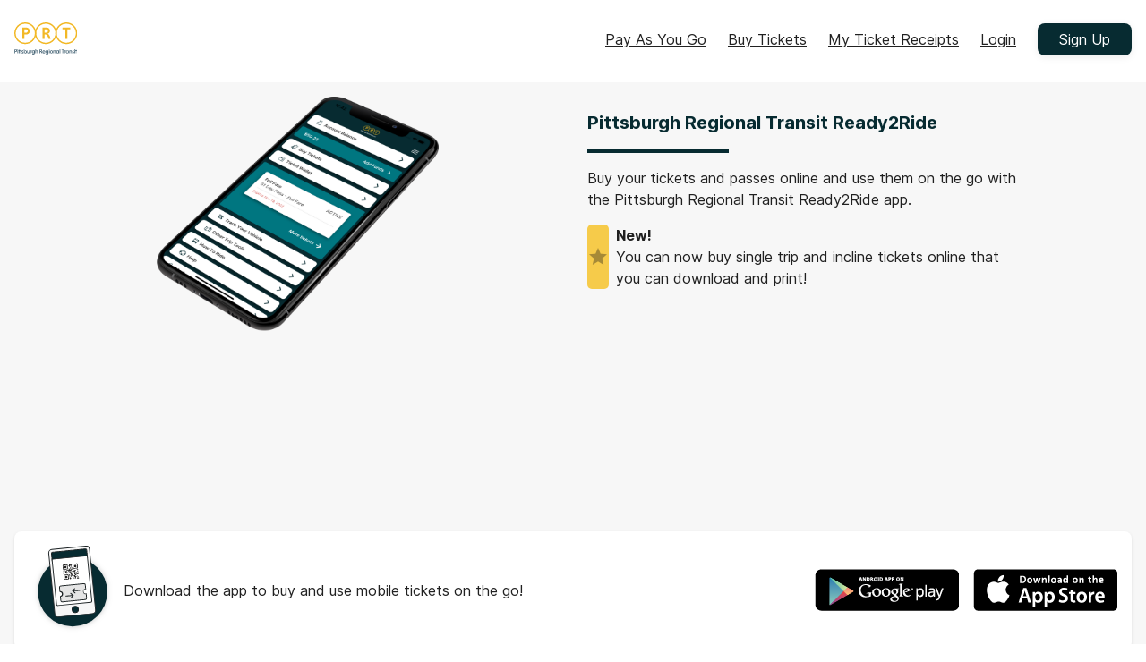

--- FILE ---
content_type: text/html
request_url: https://pgh.justride.tickets/
body_size: 5728
content:
<!DOCTYPE html><html lang="en"><head><link rel="preconnect" href="https://fonts.gstatic.com" crossorigin="">
        <meta property="og:title" content="Buy Pittsburgh Regional Transit Ready2Ride Tickets">
        <meta property="og:description" content="Buy your Pittsburgh Regional Transit Ready2Ride Tickets online and use them on the go.">
        <meta property="og:image" content="/assets/brand/metadata-image.png">
        <meta name="title" content="Buy Pittsburgh Regional Transit Ready2Ride Tickets">
        <meta name="description" content="Buy your Pittsburgh Regional Transit Ready2Ride tickets online and use them on the go.">
        <meta name="version" content="v1407.0.502-2-g52d1b1c">
        <meta name="branch" content="master">
        <meta charset="utf-8">
        
        <meta http-equiv="Content-Security-Policy" content="frame-src *; default-src 'none'; script-src 'self' 'unsafe-eval' 'unsafe-inline' https://google.com https://*.google.com https://www.gstatic.com/recaptcha/ http://localhost:3000/; connect-src 'self' *.masabi-sandbox.systems *.masabi.systems *.justride.systems *.justride.com localhost:* ws://localhost:*; style-src 'self' 'unsafe-inline' https://fonts.googleapis.com; img-src 'self' data: https://www.gstatic.com; font-src 'self' https://fonts.gstatic.com https://fonts.googleapis.com; form-action *.masabi-sandbox.systems/ http://localhost:3000/ https://uat.justride.systems/ *.eu-app.justride.com/ https://eu-app.justride.com/; object-src 'none'">
            
        <title>Pittsburgh Regional Transit</title>
        <base href="/">
                    
        <meta name="viewport" content="width=device-width, initial-scale=1">
        <link href="/assets/brand/brand-styles.css" rel="stylesheet">
        <style type="text/css">@font-face{font-family:'Material Icons';font-style:normal;font-weight:400;src:url(https://fonts.gstatic.com/s/materialicons/v145/flUhRq6tzZclQEJ-Vdg-IuiaDsNcIhQ8tQ.woff2) format('woff2');}@font-face{font-family:'Material Icons Outlined';font-style:normal;font-weight:400;src:url(https://fonts.gstatic.com/s/materialiconsoutlined/v110/gok-H7zzDkdnRel8-DQ6KAXJ69wP1tGnf4ZGhUcel5euIg.woff2) format('woff2');}.material-icons{font-family:'Material Icons';font-weight:normal;font-style:normal;font-size:24px;line-height:1;letter-spacing:normal;text-transform:none;display:inline-block;white-space:nowrap;word-wrap:normal;direction:ltr;-webkit-font-feature-settings:'liga';-webkit-font-smoothing:antialiased;}.material-icons-outlined{font-family:'Material Icons Outlined';font-weight:normal;font-style:normal;font-size:24px;line-height:1;letter-spacing:normal;text-transform:none;display:inline-block;white-space:nowrap;word-wrap:normal;direction:ltr;-webkit-font-feature-settings:'liga';-webkit-font-smoothing:antialiased;}</style>
        <link rel="icon" type="image/x-icon" href="/assets/brand/favicon.ico">
        <script>const BRAND_ID = "PGH";</script>
    <style>html,body,div{margin:0;padding:0;border:0;font-size:100%;font:inherit;vertical-align:baseline}body{line-height:1}body{margin:0}html *{box-sizing:border-box;font-family:"sans-serif";font-family:var(--font-family);-webkit-font-smoothing:subpixel-antialiased}html *:focus{outline-color:var(--accent-500)}body{background-color:#fff;color:#000000de;min-width:320px}.wp-app-container{max-width:1440px;margin:auto;background-color:#f7f7f7}:root{--cc-font-family:-apple-system,BlinkMacSystemFont,"Segoe UI",Roboto,Helvetica,Arial,sans-serif,"Apple Color Emoji","Segoe UI Emoji","Segoe UI Symbol";--cc-modal-border-radius:.5rem;--cc-btn-border-radius:.4rem;--cc-modal-transition-duration:.25s;--cc-link-color:var(--cc-btn-primary-bg);--cc-modal-margin:1rem;--cc-z-index:2147483647;--cc-bg:#fff;--cc-primary-color:#2c2f31;--cc-secondary-color:#5e6266;--cc-btn-primary-bg:#30363c;--cc-btn-primary-color:#fff;--cc-btn-primary-border-color:var(--cc-btn-primary-bg);--cc-btn-primary-hover-bg:#000;--cc-btn-primary-hover-color:#fff;--cc-btn-primary-hover-border-color:var(--cc-btn-primary-hover-bg);--cc-btn-secondary-bg:#eaeff2;--cc-btn-secondary-color:var(--cc-primary-color);--cc-btn-secondary-border-color:var(--cc-btn-secondary-bg);--cc-btn-secondary-hover-bg:#d4dae0;--cc-btn-secondary-hover-color:#000;--cc-btn-secondary-hover-border-color:#d4dae0;--cc-separator-border-color:#f0f4f7;--cc-toggle-on-bg:var(--cc-btn-primary-bg);--cc-toggle-off-bg:#667481;--cc-toggle-on-knob-bg:#fff;--cc-toggle-off-knob-bg:var(--cc-toggle-on-knob-bg);--cc-toggle-enabled-icon-color:var(--cc-bg);--cc-toggle-disabled-icon-color:var(--cc-bg);--cc-toggle-readonly-bg:#d5dee2;--cc-toggle-readonly-knob-bg:#fff;--cc-toggle-readonly-knob-icon-color:var(--cc-toggle-readonly-bg);--cc-section-category-border:var(--cc-cookie-category-block-bg);--cc-cookie-category-block-bg:#f0f4f7;--cc-cookie-category-block-border:#f0f4f7;--cc-cookie-category-block-hover-bg:#e9eff4;--cc-cookie-category-block-hover-border:#e9eff4;--cc-cookie-category-expanded-block-bg:transparent;--cc-cookie-category-expanded-block-hover-bg:#dee4e9;--cc-overlay-bg:rgba(0,0,0,.65);--cc-webkit-scrollbar-bg:var(--cc-section-category-border);--cc-webkit-scrollbar-hover-bg:var(--cc-btn-primary-hover-bg);--cc-footer-bg:var(--cc-btn-secondary-bg);--cc-footer-color:var(--cc-secondary-color);--cc-footer-border-color:#e4eaed;--cc-pm-toggle-border-radius:4em}</style><link rel="stylesheet" href="styles.ef75164724a08987.css" media="print" onload="this.media='all'"><noscript><link rel="stylesheet" href="styles.ef75164724a08987.css"></noscript></head>
    <body class="wp-standard">
        <div class="wp-app-container">
            <wp-root>
            </wp-root>
        </div>
    <script src="runtime.c7a7c6fa2d1b77e0.js" type="module"></script><script src="scripts.990d0eeaf8b12205.js" defer></script><script src="main.641783ada53db64c.js" type="module"></script>
</body></html>

--- FILE ---
content_type: text/css
request_url: https://pgh.justride.tickets/assets/brand/brand-styles.css
body_size: 2256
content:

:root {
    --brand-primary: #072B31;
    --brand-accent: #007680;
    --primary-50: #5ad3e7;
    --primary-100: #1fbcd6;
    --primary-200: #1891a5;
    --primary-300: #0f5a67;
    --primary-400: #0b424c;
    --primary-500: #072b31;
    --primary-600: #031416;
    --primary-700: #000000;
    --primary-800: #000000;
    --primary-900: #000000;
    --primary-A100: #38e3ff;
    --primary-A200: #00b3d1;
    --primary-A400: #055866;
    --primary-A700: #084049;
    --primary-contrast-50: #000000;
    --primary-contrast-100: #000000;
    --primary-contrast-200: #ffffff;
    --primary-contrast-300: #ffffff;
    --primary-contrast-400: #ffffff;
    --primary-contrast-500: #ffffff;
    --primary-contrast-600: #ffffff;
    --primary-contrast-700: #ffffff;
    --primary-contrast-800: #ffffff;
    --primary-contrast-900: #ffffff;
    --primary-contrast-A100: #000000;
    --primary-contrast-A200: #000000;
    --primary-contrast-A400: #ffffff;
    --primary-contrast-A700: #ffffff;

    --accent-50: #8af6ff;
    --accent-100: #3ef0ff;
    --accent-200: #06ecff;
    --accent-300: #00aebd;
    --accent-400: #00929f;
    --accent-500: #007680;
    --accent-600: #005a61;
    --accent-700: #003e43;
    --accent-800: #002124;
    --accent-900: #000506;
    --accent-A100: #80f5ff;
    --accent-A200: #1aedff;
    --accent-A400: #00a5b3;
    --accent-A700: #008d99;
    --accent-contrast-50: #000000;
    --accent-contrast-100: #000000;
    --accent-contrast-200: #000000;
    --accent-contrast-300: #ffffff;
    --accent-contrast-400: #ffffff;
    --accent-contrast-500: #ffffff;
    --accent-contrast-600: #ffffff;
    --accent-contrast-700: #ffffff;
    --accent-contrast-800: #ffffff;
    --accent-contrast-900: #ffffff;
    --accent-contrast-A100: #000000;
    --accent-contrast-A200: #000000;
    --accent-contrast-A400: #ffffff;
    --accent-contrast-A700: #ffffff;

}

:root {
    --font-family: 'Inter var', 'sans-serif';
}

@font-face {
    font-family: 'Inter var';
    font-style: normal;
    font-weight: 400;
    src: url('/assets/fonts/font-regular.woff') format('woff');
}
@font-face {
    font-family: 'Inter var';
    font-style: normal;
    font-weight: 600;
    src: url('/assets/fonts/font-semibold.woff') format('woff');
}

@font-face {
    font-family: 'Inter var';
    font-style: normal;
    font-weight: 700;
    src: url('/assets/fonts/font-bold.woff') format('woff');
}


--- FILE ---
content_type: application/javascript
request_url: https://pgh.justride.tickets/scripts.990d0eeaf8b12205.js
body_size: 3896
content:
!function(t,c){"function"==typeof define&&define.amd?define(function(){return c(t)}):"object"==typeof exports?("object"==typeof global&&(t=global),module.exports=c(t)):t.LE=c(t)}(this,function(t){"use strict";var c=function(e,f){for(var o=0;o<e.length;o++)if(f===e[o])return o;return-1};function N(e){var l,f=e.trace?(Math.random()+Math.PI).toString(36).substring(2,10):null,o=e.page_info,g=e.token,s=e.print,I=typeof XDomainRequest>"u"?e.ssl:"https:"===t.location.protocol;l=(I?"https://":"http://")+(l=t.LEENDPOINT?t.LEENDPOINT:e.no_format?"webhook.logentries.com/noformat":"js.logentries.com/v1")+"/logs/"+g;var p=[],v=!1,L=!1;if(e.catchall){var R=t.onerror;t.onerror=function(n,a,r){return d({error:n,line:r,location:a}).level("ERROR").send(),!!R&&R(n,a,r)}}var X=function(){var n=t.navigator||{doNotTrack:void 0},a=t.screen||{};return{url:(t.location||{}).pathname,referrer:document.referrer,screen:{width:a.width,height:a.height},window:{width:t.innerWidth,height:t.innerHeight},browser:{name:n.appName,version:n.appVersion,cookie_enabled:n.cookieEnabled,do_not_track:n.doNotTrack},platform:n.platform}},M=function(){var a=Array.prototype.slice.call(arguments);if(0===a.length)throw new Error("No arguments!");return 1===a.length?a[0]:a},d=function(n){var a=M.apply(this,arguments),r={event:a};return"never"!==o&&(!L||"per-entry"===o)&&(L=!0,typeof a.screen>"u"&&typeof a.browser>"u"&&d(X()).level("PAGE").send()),f&&(r.trace=f),{level:function(m){if(s&&typeof console<"u"&&"PAGE"!==m){var y=null;typeof XDomainRequest<"u"&&(y=r.trace+" "+r.event);try{console[m.toLowerCase()].call(console,y||r)}catch{console.log(y||r)}}return r.level=m,{send:function(){var _=[],b=JSON.stringify(r,function(x,u){if(typeof u>"u")return"undefined";if("object"==typeof u&&null!==u){if(-1!==c(_,u))return"<?>";_.push(u)}return u});v?p.push(b):h(g,b)}}}}};this.log=d;var h=function(n,a){v=!0;var r=typeof XDomainRequest<"u"?new XDomainRequest:new XMLHttpRequest;r.constructor===XMLHttpRequest?r.onreadystatechange=function(){4===r.readyState&&(r.status>=400?(console.error("Couldn't submit events."),410===r.status&&console.warn("This version of le_js is no longer supported!")):(301===r.status&&console.warn("This version of le_js is deprecated! Consider upgrading."),p.length>0?h(n,p.shift()):v=!1))}:r.onload=function(){p.length>0?h(n,p.shift()):v=!1},r.open("POST",l,!0),r.constructor===XMLHttpRequest&&(r.setRequestHeader("X-Requested-With","XMLHttpRequest"),r.setRequestHeader("Content-type","application/json")),r.overrideMimeType&&r.overrideMimeType("text"),r.send(a)}}function O(e){var f,o={ssl:!0,catchall:!1,trace:!0,page_info:"never",print:!1,endpoint:null,token:null};if("object"!=typeof e)throw new Error("Invalid parameters for createLogStream()");for(var g in e)o[g]=e[g];if(null===o.token)throw new Error("Token not present.");f=new N(o);var s=function(E){if(f)return f.log.apply(this,arguments);throw new Error("You must call LE.init(...) first.")};return{log:function(){s.apply(this,arguments).level("LOG").send()},warn:function(){s.apply(this,arguments).level("WARN").send()},error:function(){s.apply(this,arguments).level("ERROR").send()},info:function(){s.apply(this,arguments).level("INFO").send()}}}var i={},w=function(e){if("string"!=typeof e.name)throw new Error("Name not present.");if(i.hasOwnProperty(e.name))throw new Error("A logger with that name already exists!");return i[e.name]=new O(e),!0};return{init:function(e){var f={name:"default"};if("object"==typeof e)for(var o in e)f[o]=e[o];else{if("string"!=typeof e)throw new Error("Invalid parameters for init()");f.token=e}return w(f)},createLogStream:w,to:function(e){if(!i.hasOwnProperty(e))throw new Error("Invalid name for logStream");return i[e]},destroy:function(e){typeof e>"u"&&(e="default"),delete i[e]},log:function(){for(var e in i)i[e].log.apply(this,arguments)},warn:function(){for(var e in i)i[e].warn.apply(this,arguments)},error:function(){for(var e in i)i[e].error.apply(this,arguments)},info:function(){for(var e in i)i[e].info.apply(this,arguments)}}});

--- FILE ---
content_type: image/svg+xml
request_url: https://pgh.justride.tickets/assets/icon-phone-buy-mobile-tickets.svg
body_size: 14441
content:
<svg
    xmlns="http://www.w3.org/2000/svg"
    xmlns:xlink="http://www.w3.org/1999/xlink" viewBox="0 0 79 84.5">
    <defs>
        <style>.cls-1{isolation:isolate;}.cls-2{opacity:0.16;mix-blend-mode:multiply;}.cls-3{fill:#f44747;}.cls-4{fill:#f7f7f7;}.cls-5,.cls-8{fill:#1e2426;}.cls-6{fill:#fff;}.cls-7{fill:#e5e5e5;}.cls-8{fill-rule:evenodd;}</style>
    </defs>
    <title>icon-phone-buy-mobile-tickets</title>
    <g class="cls-1">
        <g id="Layer_2" data-name="Layer 2">
            <g id="Layer_2-2" data-name="Layer 2">
                <image class="cls-2" width="79" height="80" transform="translate(0 4.5)" xlink:href="[data-uri]"/>
                <circle class="cls-3" cx="39.58" cy="44.45" r="33.42"/>
                <rect class="cls-4" x="19.41" y="1.9" width="39.43" height="65.26" rx="3.12" ry="3.12" transform="translate(-3.25 4.08) rotate(-5.73)"/>
                <path class="cls-5" d="M58.79,65.76,26.05,69.05a3.68,3.68,0,0,1-4-3.29L16.17,7.32a3.68,3.68,0,0,1,3.29-4L52.2,0a3.68,3.68,0,0,1,4,3.28l5.86,58.45A3.67,3.67,0,0,1,58.79,65.76ZM19.54,4.11A2.87,2.87,0,0,0,17,7.24l5.86,58.44A2.87,2.87,0,0,0,26,68.24L58.71,65a2.86,2.86,0,0,0,2.56-3.12L55.41,3.39A2.86,2.86,0,0,0,52.28.83Z"/>
                <path class="cls-3" d="M20.9,4.72H52a1.49,1.49,0,0,1,1.49,1.49v6.58a0,0,0,0,1,0,0H19.41a0,0,0,0,1,0,0V6.21A1.49,1.49,0,0,1,20.9,4.72Z" transform="translate(-0.69 3.68) rotate(-5.73)"/>
                <path class="cls-5" d="M54.3,11.44,19.53,14.92l-.73-7.3a1.55,1.55,0,0,1,1.38-1.7L51.87,2.75a1.53,1.53,0,0,1,1.69,1.38ZM20.26,14,53.4,10.71l-.65-6.5a.73.73,0,0,0-.8-.65L20.27,6.73a.73.73,0,0,0-.66.81Z"/>
                <circle class="cls-4" cx="42.1" cy="61.45" r="3.05"/>
                <path class="cls-5" d="M42.45,64.89a3.46,3.46,0,1,1,3.1-3.79A3.47,3.47,0,0,1,42.45,64.89Zm-.61-6.08a2.65,2.65,0,1,0,2.9,2.37A2.65,2.65,0,0,0,41.84,58.81Z"/>
                <path class="cls-6" d="M21.91,11.23H56a0,0,0,0,1,0,0V52.07A4.13,4.13,0,0,1,51.9,56.2H26a4.13,4.13,0,0,1-4.13-4.13V11.23A0,0,0,0,1,21.91,11.23Z" transform="translate(-3.17 4.06) rotate(-5.73)"/>
                <path class="cls-5" d="M57.1,54.91,25.41,58.09a1.55,1.55,0,0,1-1.69-1.39l-4.42-44L54.07,9.19l4.41,44A1.55,1.55,0,0,1,57.1,54.91ZM20.2,13.41l4.33,43.21a.73.73,0,0,0,.8.65L57,54.1a.73.73,0,0,0,.65-.81L53.34,10.08Z"/>
                <path class="cls-7" d="M52.69,46.44a2.38,2.38,0,0,1-.48-4.73l-.39-4a1.33,1.33,0,0,0-1.45-1.19L28.13,38.8A1.32,1.32,0,0,0,27,40.25l.4,4a2.38,2.38,0,0,1,.47,4.73l.4,4a1.33,1.33,0,0,0,1.45,1.18l22.24-2.23a1.32,1.32,0,0,0,1.18-1.45Z"/>
                <path class="cls-5" d="M29.71,54.55A1.73,1.73,0,0,1,27.82,53l-.45-4.43.41,0a2,2,0,0,0-.39-3.92l-.41,0-.44-4.36a1.73,1.73,0,0,1,1.55-1.89l22.24-2.23a1.72,1.72,0,0,1,1.89,1.54l.44,4.37-.41,0a2,2,0,1,0,.4,3.91l.4,0,.45,4.43A1.74,1.74,0,0,1,52,52.32Zm-1.45-5.28.37,3.65a.9.9,0,0,0,1,.81l22.24-2.22a.92.92,0,0,0,.82-1l-.37-3.64a2.79,2.79,0,0,1-.55-5.49l-.36-3.57a.91.91,0,0,0-1-.82L28.17,39.21a.92.92,0,0,0-.82,1l.36,3.58a2.78,2.78,0,0,1,.55,5.48Z"/>
                <g id="Arrow_1" data-name="Arrow 1">
                    <path class="cls-8" d="M33.25,48.09a.5.5,0,0,0-.44.53.49.49,0,0,0,.53.43L39,48.46,37.78,50a.48.48,0,0,0,.07.68.51.51,0,0,0,.36.1.46.46,0,0,0,.32-.17l2-2.4.06-.08a0,0,0,0,1,0,0,.14.14,0,0,0,0-.06.06.06,0,0,0,0,0,.09.09,0,0,0,0-.05V47.8s0,0,0-.08v0l0,0,0,0,0,0-.07-.07-2.42-2a.5.5,0,0,0-.68.07.48.48,0,0,0,.07.68l1.5,1.22Z"/>
                </g>
                <g id="Arrow2">
                    <path class="cls-8" d="M46.44,43.55a.5.5,0,0,0,.44-.53.49.49,0,0,0-.53-.43l-5.68.59,1.24-1.5a.48.48,0,0,0-.07-.68.51.51,0,0,0-.36-.1.46.46,0,0,0-.32.17l-2,2.4-.06.08a0,0,0,0,1,0,0,.14.14,0,0,0,0,.06.06.06,0,0,0,0,0,.09.09,0,0,0,0,0v.11s0,0,0,.08a.08.08,0,0,0,0,0s0,0,0,0l0,0,0,0a.46.46,0,0,0,.07.07l2.42,2a.5.5,0,0,0,.68-.07.48.48,0,0,0-.07-.68l-1.5-1.22Z"/>
                </g>
                <path d="M34,29.17l-1.27.12h0a.42.42,0,0,0-.37.45L32.46,31a.4.4,0,0,0,.44.37l1.27-.12h0a.42.42,0,0,0,.37-.45l-.13-1.27A.4.4,0,0,0,34,29.17Z"/>
                <path d="M31.21,25.25h0a.83.83,0,0,0-.41.22.76.76,0,0,0-.21.62l.09,1a.35.35,0,0,0,.39.31h0a.35.35,0,0,0,.31-.38l-.07-.69a.34.34,0,0,1,.3-.37h0a.36.36,0,0,0,.32-.38.36.36,0,0,0-.39-.32Z"/>
                <path d="M36.86,29.92h0a.36.36,0,0,0,.32-.38L37,27.84a.35.35,0,0,0-.38-.32h0a.35.35,0,0,0-.31.38l.16,1.7A.36.36,0,0,0,36.86,29.92Z"/>
                <path d="M37.67,30.9h0l-.32,0,0-.34h0a.36.36,0,0,0-.39-.31h0a.35.35,0,0,0-.31.39h0l.1,1a.7.7,0,0,0,.25.52.73.73,0,0,0,.51.11h0a.69.69,0,0,0,.52-.27.78.78,0,0,0,.1-.5c0-.19,0-.14,0-.34A.36.36,0,0,0,37.67,30.9Z"/>
                <path d="M35,27.68,31.39,28h0a.61.61,0,0,0-.54.67l.35,3.63a.62.62,0,0,0,.67.55l3.62-.36h0a.61.61,0,0,0,.54-.66l-.35-3.64A.61.61,0,0,0,35,27.68Zm.28,3.89a.25.25,0,0,1,0,.19.32.32,0,0,1-.18.1l-2.91.28a.24.24,0,0,1-.19-.06.24.24,0,0,1-.1-.18L31.58,29a.25.25,0,0,1,.05-.19.31.31,0,0,1,.18-.09h0l2.91-.29a.34.34,0,0,1,.2.06.28.28,0,0,1,.09.18l.28,2.92Z"/>
                <path d="M30.92,23.2l3.62-.35h0a.61.61,0,0,0,.55-.67l-.36-3.63a.61.61,0,0,0-.66-.55l-3.63.35h0a.61.61,0,0,0-.54.67l.35,3.63A.6.6,0,0,0,30.92,23.2Zm-.29-3.89a.31.31,0,0,1,.06-.19.29.29,0,0,1,.18-.1h0l2.91-.28a.22.22,0,0,1,.19.06.27.27,0,0,1,.1.17l.28,2.92a.24.24,0,0,1-.06.2.26.26,0,0,1-.17.09h0l-2.92.28a.25.25,0,0,1-.19-.05.26.26,0,0,1-.09-.18Z"/>
                <path d="M37.37,20.84h0a.35.35,0,0,0-.32.39l.07.69a.35.35,0,0,0,.38.31h0a.35.35,0,0,0,.32-.38l-.07-.69A.35.35,0,0,0,37.37,20.84Z"/>
                <path d="M35.91,19.93h0l.32,0s0,0,0,.06l0,.28a.35.35,0,0,0,.38.32h0a.35.35,0,0,0,.32-.38v0l-.07-.7a.34.34,0,0,1,.3-.34h0a.35.35,0,0,1,.38.3h0l.06.69a.37.37,0,0,0,.39.32h0a.37.37,0,0,0,.32-.39l-.1-1,.33,0h0a.36.36,0,0,0-.07-.71l-.34,0,0-.34a.35.35,0,0,0-.38-.32h-.05a.3.3,0,0,0-.27.34V18a.34.34,0,0,1-.3.37h0a.35.35,0,0,1-.37-.28v0h0a.37.37,0,0,0-.39-.32h0a.36.36,0,0,0-.31.39l0,.29s0,0,0,.05l.06.69-.32,0h0a.36.36,0,0,0,.07.71Z"/>
                <path d="M39.75,23.74h0a.35.35,0,0,0,.26-.18l-.13,0,0-.53-.15,0h0a.35.35,0,0,0-.32.39A.36.36,0,0,0,39.75,23.74Z"/>
                <path d="M30.76,24.61l1.41-.13h0a.36.36,0,0,0-.06-.71l-1.42.14h0a.35.35,0,0,0-.31.39A.35.35,0,0,0,30.76,24.61Z"/>
                <path d="M40.07,23.35a.3.3,0,0,1,0,.21l.42,0h.2l0-.47a1.84,1.84,0,0,1-.65-.21l-.11.22h0A.36.36,0,0,1,40.07,23.35Z"/>
                <path d="M44.51,22.56l-.69.07h0a.35.35,0,0,0,.07.7l.69-.06h0a.35.35,0,1,0-.07-.7Z"/>
                <path d="M41.12,30.56h0a.36.36,0,0,0-.32.39l.07.69a.35.35,0,0,0,.38.32h0a.35.35,0,0,0,.32-.39l-.07-.69A.36.36,0,0,0,41.12,30.56Z"/>
                <path d="M40.37,26.46h0a.67.67,0,0,0-.26-.54.77.77,0,0,0-.5-.09l-.35,0h0a.35.35,0,0,0-.3.38.35.35,0,0,0,.37.32h0a.34.34,0,0,1,.34.29l.08.73a.37.37,0,0,1-.3.36h0a.34.34,0,0,1-.36-.29L39,27.08l0-.2v-.09a.22.22,0,0,0-.23-.18h-.12l-.74.07a.34.34,0,0,1-.35-.3h0a.34.34,0,0,1,.3-.37h0a.37.37,0,0,0,.32-.39l-.14-1.38a.34.34,0,0,1,.29-.37h0a.35.35,0,0,0,.31-.38h0v0a.33.33,0,0,1,.26-.32h0c.16,0,.25-.11.28-.22a1.27,1.27,0,0,0,0-.49l-.17-1.75a.35.35,0,0,0-.38-.31h0a.35.35,0,0,0-.32.38l.14,1.38h0a.33.33,0,0,1-.29.37H38.1a.21.21,0,0,0-.19.23v.14h0a.33.33,0,0,1-.29.37h0a.33.33,0,0,1-.37-.29h0l0-.15A.2.2,0,0,0,37,22.6h-.15a.34.34,0,0,1-.37-.29v0h0a.36.36,0,0,0-.39-.3h0a.35.35,0,0,0-.31.37h0l.07.72a.33.33,0,0,1-.3.35h0l-1.74.17h0a.63.63,0,0,0-.48.31.75.75,0,0,0-.13.44.64.64,0,0,0-.52.29.68.68,0,0,0-.1.48l.07.68-.37,0h0a.35.35,0,0,0,.07.7h0l.73-.07a.36.36,0,0,1,.37.3h0a.14.14,0,0,0,0,.07h0a.34.34,0,0,0,.36.23h0a.38.38,0,0,0,.31-.27h0a.31.31,0,0,0,0-.1v0a.33.33,0,0,1,.29-.36h.07a.34.34,0,0,0,.24-.37.36.36,0,0,0-.36-.32h0a.34.34,0,0,1-.37-.29h0l-.06-.7a.34.34,0,0,1,.29-.37h0L35,24.2a.35.35,0,0,1,.35.3h0l0,.15a.2.2,0,0,0,.22.18l1-.09h0a.2.2,0,0,0,.18-.23v-.14h0A.33.33,0,0,1,37,24h0a.36.36,0,0,1,.35.28l.07.73a.34.34,0,0,1-.3.36l-.75.08h0a.34.34,0,0,0-.31.37h0l.07.7v0a.35.35,0,0,0,.35.29h0l.79-.07a.34.34,0,0,1,.35.27l.07.72a.27.27,0,0,0,0,.12h0a.35.35,0,0,0,.36.2h0a.34.34,0,0,1,.34.3h0a.34.34,0,0,1-.29.37h0a.37.37,0,0,0-.32.36h0v0h0c0,.06,0,.18,0,.26s0,.43,0,.44a.35.35,0,0,0,.39.32h0a.34.34,0,0,0,.31-.35h0l0-.39.34,0h0a.35.35,0,0,0,.3-.38h0a.34.34,0,0,1,.3-.37h0l.4,0h0a.63.63,0,0,0,.48-.23.78.78,0,0,0,.1-.53Z"/>
                <path d="M43.09,29h0l-.74.07a.34.34,0,0,1-.34-.3h0a.34.34,0,0,1,.29-.37l.7-.07h0a.35.35,0,0,0,.32-.38.35.35,0,0,0-.39-.32h0a.34.34,0,0,1-.37-.29l-.07-.72a.34.34,0,0,1,.3-.36h0l.69-.07h0a.35.35,0,1,0-.07-.7l-1,.09h0l-.42,0a.34.34,0,0,1-.34-.3h0l0-.34a.74.74,0,0,0,.46-.22.68.68,0,0,0,.16-.54l.34,0h0a.35.35,0,0,0-.1-.69l-.28,0h0l-1.06.11h0a.35.35,0,0,0-.32.38h0a.35.35,0,0,1-.29.38h0l-.55,0h0l-.81.08h0a.37.37,0,0,0-.32.39.36.36,0,0,0,.39.31l1.38-.13a.34.34,0,0,1,.37.3h0l.17,1.73a.68.68,0,0,0,.23.51.69.69,0,0,0,.53.12l0,.34a.34.34,0,0,1-.3.37h0l-.35,0h0a.75.75,0,0,0-.45.19.69.69,0,0,0-.18.59.63.63,0,0,0,.29.53.7.7,0,0,0,.47.08.67.67,0,0,0,.23.51.73.73,0,0,0,.52.12l.1,1v0a.37.37,0,0,0,.39.32h0a.37.37,0,0,0,.32-.39h0L42.81,30a.33.33,0,0,1,.3-.35h0a.35.35,0,0,0-.07-.7Z"/>
                <path d="M44.91,26.71l-1.37.13h0a.35.35,0,0,0-.31.39.36.36,0,0,0,.38.32L45,27.41h0a.35.35,0,1,0-.07-.7Z"/>
                <path d="M42.67,18.56l-1.27.12h0a.41.41,0,0,0-.36.45l.12,1.27a.41.41,0,0,0,.45.37l1.27-.13h0a.4.4,0,0,0,.36-.44l-.12-1.28A.4.4,0,0,0,42.67,18.56Z"/>
                <path d="M43.72,17.06l-3.63.35h0a.61.61,0,0,0-.54.67l.35,3.63a.61.61,0,0,0,.67.55l3.62-.35h0a.62.62,0,0,0,.55-.67l-.36-3.63A.61.61,0,0,0,43.72,17.06ZM44,21a.28.28,0,0,1-.06.2.26.26,0,0,1-.17.09h0l-2.92.28a.25.25,0,0,1-.19-.05.26.26,0,0,1-.09-.18l-.29-2.92a.31.31,0,0,1,.06-.19.25.25,0,0,1,.18-.1h0l2.91-.28a.22.22,0,0,1,.19.06.27.27,0,0,1,.1.17Z"/>
                <path d="M44.64,23.94,44,24h0a.35.35,0,1,0,.07.7l.68-.06h0a.35.35,0,0,0,.32-.39A.36.36,0,0,0,44.64,23.94Z"/>
                <path d="M45.32,30.85h0a.33.33,0,0,1-.33-.29h0a.35.35,0,0,0-.39-.32h0a.35.35,0,0,0-.31.39v0A.33.33,0,0,1,44,31h0a.37.37,0,0,0-.32.39.36.36,0,0,0,.39.32l1.38-.13h0a.36.36,0,0,0,.31-.39A.34.34,0,0,0,45.32,30.85Z"/>
                <path d="M32,21.7l1.26-.12h0a.42.42,0,0,0,.37-.45l-.13-1.26a.41.41,0,0,0-.44-.37l-1.26.13h0a.4.4,0,0,0-.36.44l.12,1.26A.41.41,0,0,0,32,21.7Z"/>
                <path d="M44.76,25.29h0a.36.36,0,0,0-.32.39.47.47,0,0,0,.06.15.36.36,0,0,0,.35.2h0a.35.35,0,0,0,.31-.39.25.25,0,0,0-.06-.16A.35.35,0,0,0,44.76,25.29Z"/>
                <path d="M44.41,28.79h0a.35.35,0,1,0,.07.7h0a.35.35,0,0,0-.07-.7Z"/>
                <path d="M45.23,30.11a.35.35,0,0,0,.31-.39.34.34,0,0,0-.38-.31h0a.35.35,0,0,0-.31.38A.36.36,0,0,0,45.23,30.11Z"/>
                <path d="M35,24.85h0a.35.35,0,0,0-.31.38.36.36,0,0,0,.38.32h0a.35.35,0,1,0-.07-.7Z"/>
                <path d="M39.66,29.85h0a.35.35,0,1,0,.07.7h0a.35.35,0,0,0,.31-.39A.35.35,0,0,0,39.66,29.85Z"/>
                <path d="M35.15,26.24h0a.36.36,0,0,0-.32.38.35.35,0,0,0,.39.32h0a.35.35,0,0,0,.31-.39A.35.35,0,0,0,35.15,26.24Z"/>
                <path d="M43.86,30.24h0a.35.35,0,0,0-.07-.7h0a.36.36,0,0,0-.32.38A.35.35,0,0,0,43.86,30.24Z"/>
                <path d="M39.8,31.32h0a.35.35,0,0,0,.07.7h0a.36.36,0,0,0,.32-.38A.35.35,0,0,0,39.8,31.32Z"/>
            </g>
        </g>
    </g>
</svg>


--- FILE ---
content_type: image/svg+xml
request_url: https://pgh.justride.tickets/assets/brand/logo.svg
body_size: 7007
content:
<?xml version="1.0" encoding="UTF-8"?><svg id="a" xmlns="http://www.w3.org/2000/svg" viewBox="0 0 396.13 204.57"><defs><style>.b{fill:#f2b826;}.c{fill:#3d5d6f;}</style></defs><path class="c" d="M9.01,175.35h-3.72v7.47h3.72c2.19,0,3.83-1.19,3.83-3.72s-1.64-3.75-3.83-3.75m-7.96-4.05H9.08c4.8,0,8.14,2.9,8.14,7.81s-3.35,7.77-8.14,7.77h-3.79v9.7H1.05v-25.28Z"/><path class="c" d="M23.35,196.58h-4.09v-18.29h4.09v18.29Zm-2.04-26.4c1.45,0,2.49,1.15,2.49,2.53s-1.04,2.53-2.49,2.53-2.53-1.12-2.53-2.53,1.08-2.53,2.53-2.53"/><polygon class="c" points="28 196.58 28 181.78 24.91 181.78 24.91 178.29 28.22 178.29 28.22 174.01 32.09 173.12 32.09 178.29 35.4 178.29 35.4 181.78 32.09 181.78 32.09 196.58 28 196.58"/><polygon class="c" points="38.22 196.58 38.22 181.78 35.13 181.78 35.13 178.29 38.44 178.29 38.44 174.01 42.31 173.12 42.31 178.29 45.62 178.29 45.62 181.78 42.31 181.78 42.31 196.58 38.22 196.58"/><path class="c" d="M56.88,182.78c-1.19-.78-2.71-1.3-4.13-1.3-1.56,0-2.38,.78-2.38,1.79,0,.78,.48,1.19,1.38,1.75l2.94,1.75c2.27,1.38,3.05,3.05,3.05,4.83,0,3.16-2.42,5.39-6.54,5.39-1.75,0-3.53-.48-4.76-1.04v-4.2c.93,.82,2.86,1.71,4.54,1.71s2.53-.82,2.53-1.89c0-.74-.41-1.34-1.56-2.01l-3.12-1.86c-1.9-1.12-2.64-2.75-2.64-4.54,0-3.05,2.3-5.24,6.47-5.24,1.52,0,3.09,.33,4.24,.74v4.13Z"/><path class="c" d="M69.44,192.97c3.12,0,5.43-2.53,5.43-5.54s-2.3-5.5-5.43-5.5-5.46,2.45-5.46,5.5,2.3,5.54,5.46,5.54m-5.46,3.61h-4.09v-25.65h4.09v10.34c1.26-2.04,3.49-3.35,6.25-3.35,5.2,0,8.89,4.13,8.89,9.52s-3.68,9.56-8.85,9.56c-2.79,0-5.02-1.34-6.28-3.38v2.97Z"/><path class="c" d="M92.86,194.01c-.97,1.75-2.64,2.97-5.17,2.97-4.01,0-6.62-3.01-6.62-7.06v-11.64h4.09v10.52c0,2.49,1.45,4.16,3.83,4.16s3.75-1.56,3.87-3.9v-10.78h4.05v18.29h-4.05v-2.56Z"/><path class="c" d="M104.27,180.52c.86-1.52,2.34-2.6,4.5-2.6,.48,0,1.08,.04,1.52,.11v4.35c-.67-.3-1.52-.48-2.45-.48-2.23,0-3.49,1.56-3.57,3.9v10.78h-4.09v-18.29h4.09v2.23Z"/><path class="c" d="M119.7,181.93c-3.01,0-5.24,2.31-5.24,5.24s2.23,5.28,5.24,5.28,5.24-2.3,5.24-5.28-2.23-5.24-5.24-5.24m9.56-3.64v16.51c0,6.32-3.83,9.78-9.85,9.78-2.68,0-5.06-.78-6.28-1.49v-4.28c1.49,1.04,3.98,1.93,6.28,1.93,3.35,0,5.76-2.16,5.76-5.47v-2.12c-1.3,1.93-3.49,3.27-6.32,3.27-5.06,0-8.74-3.98-8.74-9.22s3.68-9.29,8.7-9.29c2.86,0,5.06,1.34,6.36,3.35v-2.97h4.09Z"/><path class="c" d="M136.61,180.89c1-1.78,2.68-2.97,5.13-2.97,4.05,0,6.65,2.97,6.65,7.06v11.6h-4.09v-10.56c0-2.45-1.45-4.13-3.83-4.13s-3.79,1.56-3.87,3.9v10.78h-4.09v-25.65h4.09v9.96Z"/><path class="c" d="M167.02,175.35h-3.83v7.18h3.83c2.19,0,3.79-1.26,3.79-3.57s-1.6-3.61-3.79-3.61m-8.07-4.05h8.1c4.8,0,8.14,2.68,8.14,7.21,0,3.64-2.19,5.73-4.91,6.47,3.12,1.52,5.35,5.88,6.1,11.6h-4.39c-1-5.91-3.68-10-6.88-10h-1.93v10h-4.24v-25.28Z"/><path class="c" d="M180.85,185.65h9.85c-.07-2.56-2.12-4.31-4.8-4.31s-4.79,1.93-5.06,4.31m.04,3.16c.41,2.64,2.6,4.46,5.58,4.46,2.42,0,4.8-.89,6.4-2.01v4.05c-1.56,.89-3.94,1.67-6.69,1.67-5.39,0-9.41-3.94-9.41-9.55s3.9-9.52,9.18-9.52,8.7,3.98,8.7,8.81c0,.71-.11,1.56-.26,2.08h-13.5Z"/><path class="c" d="M205.01,181.93c-3.01,0-5.24,2.31-5.24,5.24s2.23,5.28,5.24,5.28,5.24-2.3,5.24-5.28-2.23-5.24-5.24-5.24m9.56-3.64v16.51c0,6.32-3.83,9.78-9.85,9.78-2.68,0-5.06-.78-6.28-1.49v-4.28c1.49,1.04,3.98,1.93,6.28,1.93,3.35,0,5.76-2.16,5.76-5.47v-2.12c-1.3,1.93-3.49,3.27-6.32,3.27-5.06,0-8.74-3.98-8.74-9.22s3.68-9.29,8.7-9.29c2.86,0,5.06,1.34,6.36,3.35v-2.97h4.09Z"/><path class="c" d="M221.92,196.58h-4.09v-18.29h4.09v18.29Zm-2.04-26.4c1.45,0,2.49,1.15,2.49,2.53s-1.04,2.53-2.49,2.53-2.53-1.12-2.53-2.53,1.08-2.53,2.53-2.53"/><path class="c" d="M233.52,192.97c3.09,0,5.35-2.49,5.35-5.54s-2.27-5.54-5.35-5.54-5.39,2.49-5.39,5.54,2.34,5.54,5.39,5.54m0-15.06c5.35,0,9.52,4.13,9.52,9.52s-4.16,9.55-9.52,9.55-9.52-4.2-9.52-9.55,4.13-9.52,9.52-9.52"/><path class="c" d="M249.17,180.89c.97-1.78,2.68-2.97,5.13-2.97,4.05,0,6.65,2.97,6.65,7.06v11.6h-4.09v-10.56c0-2.45-1.45-4.13-3.86-4.13s-3.76,1.56-3.83,3.9v10.78h-4.09v-18.29h4.09v2.6Z"/><path class="c" d="M272.4,181.89c-3.05,0-5.35,2.49-5.35,5.54s2.3,5.54,5.35,5.54,5.36-2.49,5.36-5.54-2.27-5.54-5.36-5.54m5.36,14.69v-3.01c-1.3,2.12-3.46,3.42-6.13,3.42-5.13,0-8.74-4.2-8.74-9.56s3.61-9.52,8.74-9.52c2.68,0,4.83,1.3,6.13,3.38v-3.01h4.09v18.29h-4.09Z"/><rect class="c" x="285.14" y="170.92" width="4.09" height="25.65"/><polygon class="c" points="303.1 175.35 296.67 175.35 296.67 171.29 313.77 171.29 313.77 175.35 307.34 175.35 307.34 196.58 303.1 196.58 303.1 175.35"/><path class="c" d="M318.15,180.52c.86-1.52,2.34-2.6,4.5-2.6,.48,0,1.08,.04,1.52,.11v4.35c-.67-.3-1.52-.48-2.45-.48-2.23,0-3.49,1.56-3.57,3.9v10.78h-4.09v-18.29h4.09v2.23Z"/><path class="c" d="M333.51,181.89c-3.05,0-5.35,2.49-5.35,5.54s2.3,5.54,5.35,5.54,5.36-2.49,5.36-5.54-2.27-5.54-5.36-5.54m5.36,14.69v-3.01c-1.3,2.12-3.46,3.42-6.14,3.42-5.13,0-8.74-4.2-8.74-9.56s3.61-9.52,8.74-9.52c2.68,0,4.83,1.3,6.14,3.38v-3.01h4.09v18.29h-4.09Z"/><path class="c" d="M350.31,180.89c.97-1.78,2.68-2.97,5.13-2.97,4.05,0,6.65,2.97,6.65,7.06v11.6h-4.09v-10.56c0-2.45-1.45-4.13-3.86-4.13s-3.76,1.56-3.83,3.9v10.78h-4.09v-18.29h4.09v2.6Z"/><path class="c" d="M374.99,182.78c-1.19-.78-2.71-1.3-4.13-1.3-1.56,0-2.38,.78-2.38,1.79,0,.78,.48,1.19,1.38,1.75l2.94,1.75c2.27,1.38,3.05,3.05,3.05,4.83,0,3.16-2.41,5.39-6.54,5.39-1.75,0-3.53-.48-4.76-1.04v-4.2c.93,.82,2.86,1.71,4.53,1.71s2.53-.82,2.53-1.89c0-.74-.41-1.34-1.56-2.01l-3.12-1.86c-1.9-1.12-2.64-2.75-2.64-4.54,0-3.05,2.3-5.24,6.47-5.24,1.52,0,3.09,.33,4.24,.74v4.13Z"/><path class="c" d="M382.09,196.58h-4.09v-18.29h4.09v18.29Zm-2.04-26.4c1.45,0,2.49,1.15,2.49,2.53s-1.04,2.53-2.49,2.53-2.53-1.12-2.53-2.53,1.08-2.53,2.53-2.53"/><polygon class="c" points="386.73 196.58 386.73 181.78 383.65 181.78 383.65 178.29 386.96 178.29 386.96 174.01 390.82 173.12 390.82 178.29 394.13 178.29 394.13 181.78 390.82 181.78 390.82 196.58 386.73 196.58"/><path class="b" d="M73.4,44.05h-10.69v21.6h10.69c6.31,0,11.01-3.44,11.01-10.75s-4.7-10.85-11.01-10.85m-22.88-11.72h23.1c13.79,0,23.42,8.38,23.42,22.57s-9.62,22.46-23.42,22.46h-10.91v28.05h-12.19V32.34Z"/><path class="b" d="M200.81,44.05h-11.02v20.74h11.02c6.31,0,10.91-3.65,10.91-10.32s-4.6-10.42-10.91-10.42m-23.21-11.72h23.31c13.79,0,23.42,7.74,23.42,20.85,0,10.53-6.31,16.55-14.12,18.7,8.98,4.41,15.4,16.98,17.54,33.53h-12.62c-2.89-17.09-10.59-28.91-19.78-28.91h-5.56v28.91h-12.19V32.34Z"/><polygon class="b" points="321.15 44.05 302.65 44.05 302.65 32.34 351.85 32.34 351.85 44.05 333.34 44.05 333.34 105.42 321.15 105.42 321.15 44.05"/><path class="b" d="M68.88,8.58c-33.25,0-60.31,27.05-60.31,60.3s27.05,60.3,60.31,60.3,60.3-27.05,60.3-60.3S102.13,8.58,68.88,8.58m0,129.18C30.9,137.76,0,106.86,0,68.88S30.9,0,68.88,0s68.88,30.9,68.88,68.88-30.9,68.88-68.88,68.88"/><path class="b" d="M198.06,8.58c-33.25,0-60.31,27.05-60.31,60.3s27.05,60.3,60.31,60.3,60.3-27.05,60.3-60.3-27.05-60.3-60.3-60.3m0,129.18c-37.98,0-68.88-30.9-68.88-68.88S160.08,0,198.06,0s68.88,30.9,68.88,68.88-30.9,68.88-68.88,68.88"/><path class="b" d="M327.25,8.58c-33.25,0-60.31,27.05-60.31,60.3s27.05,60.3,60.31,60.3,60.3-27.05,60.3-60.3-27.05-60.3-60.3-60.3m0,129.18c-37.98,0-68.88-30.9-68.88-68.88S289.27,0,327.25,0s68.88,30.9,68.88,68.88-30.9,68.88-68.88,68.88"/></svg>

--- FILE ---
content_type: image/svg+xml
request_url: https://pgh.justride.tickets/assets/burger-menu.svg
body_size: 775
content:
<svg width="32" height="32" viewBox="0 0 32 32" fill="none" xmlns="http://www.w3.org/2000/svg">
<path id="burger-menu" fill-rule="evenodd" clip-rule="evenodd" d="M3 6C3 3.79086 4.79086 2 7 2H25C27.2091 2 29 3.79086 29 6V8H3V6ZM3 24H29V26C29 28.2091 27.2091 30 25 30H7C4.79086 30 3 28.2091 3 26V24ZM3 18.9248V13H4.8077L6.34115 16.6683H6.41192L7.94537 13H9.75307V18.9248H8.33168V15.2854H8.28155L6.83067 18.8872H5.9224L4.47152 15.2652H4.42139V18.9248H3ZM15.5556 18.9248H11.3445V13H15.5556V14.163H12.8042V15.378H15.3403V16.5439H12.8042V17.7618H15.5556V18.9248ZM22.2907 13H20.8339V16.4137H20.7838L18.4069 13H17.1507V18.9248H18.6104V15.5053H18.6488L21.0521 18.9248H22.2907V13ZM27.5521 16.8592V13H29V16.9142C29 18.2623 27.9649 19 26.4462 19C24.9157 19 23.8895 18.2623 23.8895 16.9142V13H25.3492V16.8592C25.3492 17.3944 25.7916 17.7387 26.4462 17.7387C27.1068 17.7387 27.5521 17.3944 27.5521 16.8592Z" fill="#CC3436"/>
</svg>


--- FILE ---
content_type: image/svg+xml
request_url: https://pgh.justride.tickets/assets/twitter-icon.svg
body_size: 332
content:
<svg width="24" height="24" viewBox="0 0 24 24" fill="none" xmlns="http://www.w3.org/2000/svg">
<rect width="24" height="24" fill="transparent"/>
<path d="M13.8618 10.4686L21.1472 2H19.4208L13.0949 9.3532L8.04244 2H2.21503L9.85533 13.1193L2.21503 22H3.94152L10.6218 14.2348L15.9576 22H21.785L13.8614 10.4686H13.8618ZM11.4971 13.2173L10.723 12.1101L4.5636 3.29968H7.21539L12.1861 10.4099L12.9602 11.5172L19.4216 20.7594H16.7698L11.4971 13.2177V13.2173Z" fill="black"/>
</svg>
